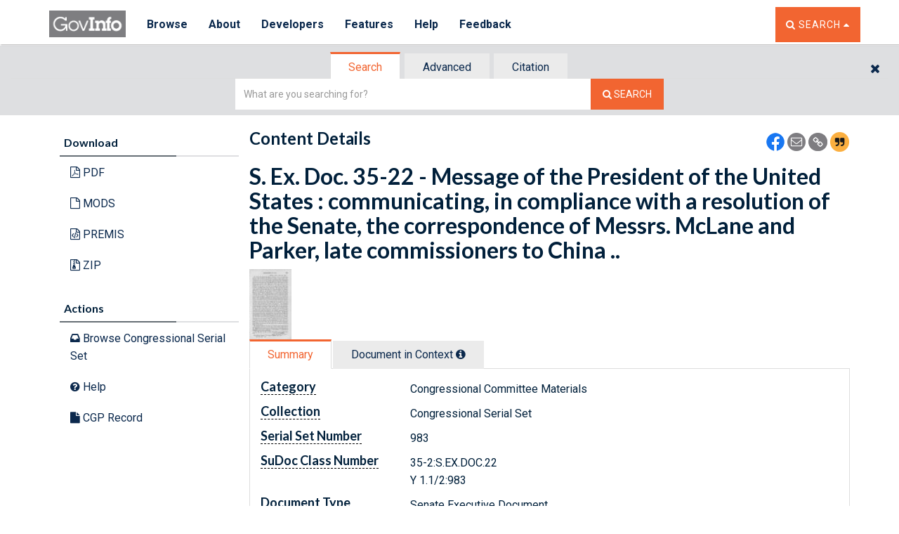

--- FILE ---
content_type: text/html
request_url: https://www.govinfo.gov/app/dynamic/js/app//contentdetails/templates/NewDocumentMetadataView.html
body_size: -607
content:
<% var attributes = _preloadData;%>



<div id="accMetadata">
	<div class="row">
		<div class="col-xs-12">
			<!--save for later<button class="btn btn-default pull-right">Print</button>-->
		</div>
	</div>
	<!--moved the table to this-->
	<% _.each(attributes.metadata.columnnamevalueset, function (item) { %>
	<%if(item.colvalue !=""){%>
	<div class="row">
		<div class="col-xs-12 col-sm-3" id="tooltip-spanid"

			data-id="<%- item.colname%>" data-test=''   ><h4>
			<span class='<%-  item.colHelper ? "tooltip-span" : ""  %> metadataTooltip' role="tooltip" data-container="body" data-toggle="tooltip" data-original-title='<%- item.colHelper %>' data-placement="top" ><%- item.colname%></span>
		</h4>
		</div>
		<div class="col-xs-12 col-sm-9">
			<% if(item.colname ==='Bill No') {%> <a data-toggle="modal"
				class="linkunderline" id="pkgModal" href="#myModal"> <%=
				item.colvalue%> </a> <% }else if(item.colname ==="Votes"){
				var votedetail="";
				var votelist=item.colvalue;
					for(var j=0; j<votelist.length; j++) {
					   svote=votelist[j];
						if(svote.label !="" && svote.pages){
							var voteResult=svote.pages[0];
							if(voteResult.indexOf("Result:")>0)
							{ %><%=svote.label+voteResult.substr(0, voteResult.indexOf("Result:"))%>
							<p style="padding-left: 25px; display=inline-block;"><%=voteResult.substr(voteResult.indexOf("Result:"))%></p>
							<%}
							else
							{
							votedetail=votedetail.concat(svote.label).concat(voteResult);%>
							<p><%=votedetail%></p> <%
							}
					}
				   }
               }else{ %>
			<p><%= item.colvalue.replace(/\r\n/g, '<br />') %></p>
			<% } %>
		</div>
		<!--col-xs-12 col-sm-9-->
	</div>
	<!--/row-->
	<% }%> <% })%>
	<%if(typeof attributes.pppimage != 'undefined' && attributes.pppimage && attributes.pppimage !=null){%>
	    <div class="row">
			<div class="col-xs-12">
				<img width="300px" style="padding-left: 10px; padding-right: 5px" align="center" alt="<%=attributes.imgalt%>" src="<%=attributes.pppimage%>"></img>
			</div>
		</div>
	<%}%>


	<!-- Modal -->
	<div class="modal fade" id="myModal" tabindex="-1" role="dialog"
		aria-labelledby="myModalLabel" aria-hidden="true">
		<div id="modalBody"></div>
	</div>
</div>
<!--/accMetadata-->
